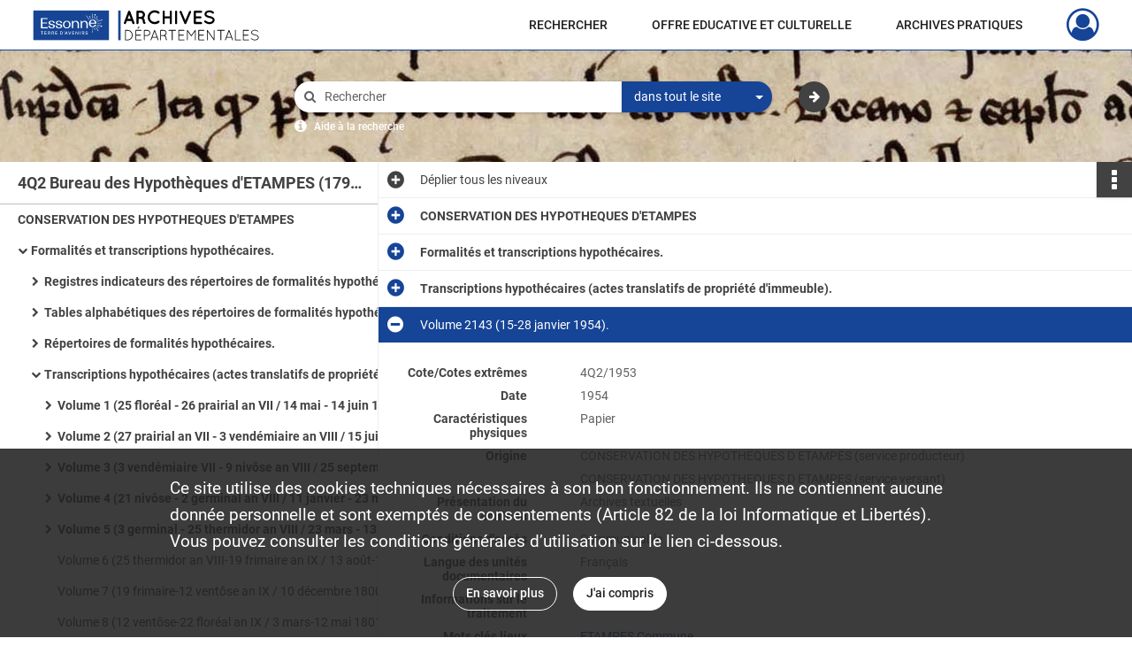

--- FILE ---
content_type: text/html; charset=UTF-8
request_url: https://archives.essonne.fr/ark:/28047/x6k8h7g5vq2n
body_size: 10337
content:
<!DOCTYPE html>
<html lang="fr">
    <head data-captcha="hcaptcha">
                    

    <!-- Matomo -->
    <script type="text/javascript">
        var _paq = _paq || [];

        /* This code come from https://www.cnil.fr/sites/default/files/typo/document/Configuration_piwik.pdf */
        _paq.push([function() {
            var self = this;
            function getOriginalVisitorCookieTimeout() {
                var now = new Date(),
                    nowTs = Math.round(now.getTime() / 1000),
                    visitorInfo = self.getVisitorInfo();
                var createTs = parseInt(visitorInfo[2]);
                var cookieTimeout = 33696000; // 13 mois en secondes
                return createTs + cookieTimeout - nowTs;
            }
            this.setVisitorCookieTimeout( getOriginalVisitorCookieTimeout() );
        }]);

        /* tracker methods like "setCustomDimension" should be called before "trackPageView" */
        _paq.push(['disableCookies']);
        _paq.push(['trackPageView']);
        _paq.push(['enableLinkTracking']);
        (function() {
            var u="https://cd91-matomo.naoned.fr/";
            _paq.push(['setTrackerUrl', u+'piwik.php']);
            _paq.push(['setSiteId', 6]);
            var d=document, g=d.createElement('script'), s=d.getElementsByTagName('script')[0];
            g.type='text/javascript'; g.async=true; g.defer=true; g.src=u+'piwik.js'; s.parentNode.insertBefore(g,s);
        })();
    </script>
    <!-- End Matomo Code -->

        
        <meta charset="utf-8">
        <title>    Volume 2143 (15-28 janvier 1954). 
</title>

        <meta name="twitter:card" content="summary" /><meta property="og:url" content="https://archives.essonne.fr/ark:/28047/x6k8h7g5vq2n" /><meta property="og:title" content="    Volume 2143 (15-28 janvier 1954). 
" /><meta property="og:description" content="Archives textuelles" />
        <meta name="viewport" content="user-scalable=no, initial-scale=1, maximum-scale=1, minimum-scale=1, width=device-width, height=device-height"/>
        <meta name="format-detection" content="telephone=no" />

        
                    <link rel="apple-touch-icon" sizes="180x180" href="/assets/src/application/Custom/assets/static/front/favicons/apple-touch-icon.3fcad440d038aff6360af7997363068e.png">
<link rel="icon" type="image/png" sizes="32x32" href="/assets/src/application/Custom/assets/static/front/favicons/favicon-32x32.48806b2e91e3e423409459fecfbc5032.png">
<link rel="icon" type="image/png" sizes="16x16" href="/assets/src/application/Custom/assets/static/front/favicons/favicon-16x16.e5858e4cdef493c9ff3e7fabee779898.png">
<link rel="manifest" href="/assets/src/application/Custom/assets/static/front/favicons/site.webmanifest.efb980dee947069bbb14b2c176a211e1.json">
<link rel="mask-icon" href="/assets/src/application/Custom/assets/static/front/favicons/safari-pinned-tab.bcce9d05668db9eef77a638084125539.svg" color="#5bbad5">

<meta name="msapplication-TileColor" content="#da532c">
<meta name="theme-color" content="#ffffff">
        
        <link rel="stylesheet" type="text/css" href="/assets/assets/front/scss/common.1d2c2c733f0d7deba5461f21d5e887b9.css" />
        <link rel="stylesheet" type="text/css" href="/assets/assets/fonts/index.62fb4e2c9e8a75391dff4f32a9058ffc.css">

            
    <link rel="stylesheet" type="text/css" href="/assets/assets/front/scss/notice-complete.d9c4935b2b982ffb2f8e98098b523188.css" />

        <link rel="stylesheet" type="text/css" href="/assets/src/application/Custom/assets/src/scss/index.0582be85c551aaa92dd616c7229531d7.css" />
        <link rel="stylesheet" type="text/css" href="/assets/node_modules/@knight-lab/timelinejs/dist/css/timeline.1f24a26632f1a70a920eae94a02df2a0.css" />

    </head>
    <body id="notice-complete">

                    <header id="header" role="banner">
    <div class="institutional-banner-desktop">
        

    </div>
    <div id="main-header">
        <a id="logo" href="/" title="Aller à la page d&#039;accueil">
    <img class="logo-desktop" src="/assets/src/application/Custom/assets/static/front/img/icono-logo/logo-header.fe757bf3d6c918f0028691a0a6ab801e.svg" alt="Archives départementales de l’Essonne"/>

        
    <img class="logo-mobile" src="/assets/src/application/Custom/assets/static/front/img/icono-logo/logo-header.fe757bf3d6c918f0028691a0a6ab801e.svg" alt="Archives départementales de l’Essonne"/>

    <span class="sr-only">Archives départementales de l’Essonne</span>
</a>
            
<nav id="main-menu" role="navigation">
            <ul aria-label="menu principal">
                                    <li class="submenu-container"><a href="#">RECHERCHER</a>
    <ul class="subnav">
                    <li><a
    href="/search/form/63a201cb-bad5-4257-83fc-6f844178c9d8"
    title="Aller à la page : &quot;dans tous les fonds&quot;"
>dans tous les fonds</a>
</li>
                    <li><a
    href="/page/par-thematique"
    title="Aller à la page : &quot;par thématique&quot;"
>par thématique</a>
</li>
                    <li><a
    href="/page/dans-le-cadre-de-classement"
    title="Aller à la page : &quot;dans le cadre de classement&quot;"
>dans le cadre de classement</a>
</li>
                    <li><a
    href="/page/aide-a-la-recherche"
    title="Aller à la page : &quot;Aide à la recherche&quot;"
>Aide à la recherche</a>
</li>
            </ul>
</li>
                                <li class="submenu-container"><a href="#">OFFRE EDUCATIVE ET CULTURELLE</a>
    <ul class="subnav">
                    <li><a
    href="/page/apprendre-et-enseigner-avec-les-archives"
    title="Aller à la page : &quot;Apprendre et enseigner avec les archives&quot;"
>Apprendre et enseigner avec les archives</a>
</li>
                    <li><a
    href="/page/dechiffrer-des-textes"
    title="Aller à la page : &quot;Déchiffrer des textes&quot;"
>Déchiffrer des textes</a>
</li>
                    <li><a
    href="/page/essonne-terre-d-histoire-s-"
    title="Aller à la page : &quot;Essonne, terre d&#039;histoire(s)&quot;"
>Essonne, terre d&#039;histoire(s)</a>
</li>
                    <li><a
    href="/page/nos-expositions-et-manifestations"
    title="Aller à la page : &quot;Nos expositions et manifestations&quot;"
>Nos expositions et manifestations</a>
</li>
                    <li><a
    href="/page/nos-publications"
    title="Aller à la page : &quot;Nos publications&quot;"
>Nos publications</a>
</li>
                    <li><a
    href="/page/dans-les-coulisses-des-archives"
    title="Aller à la page : &quot;Visites des Archives&quot;"
>Visites des Archives</a>
</li>
            </ul>
</li>
                                <li class="submenu-container"><a href="#">ARCHIVES PRATIQUES</a>
    <ul class="subnav">
                    <li><a
    href="/page/nous-connaitre"
    title="Aller à la page : &quot;Nous connaître&quot;"
>Nous connaître</a>
</li>
                    <li><a
    href="/page/venir"
    title="Aller à la page : &quot;Venir&quot;"
>Venir</a>
</li>
                    <li><a
    href="/page/salle-de-lecture"
    title="Aller à la page : &quot;Salle de lecture&quot;"
>Salle de lecture</a>
</li>
                    <li><a
    href="/page/hall-d-accueil"
    title="Aller à la page : &quot;Hall d&#039;accueil&quot;"
>Hall d&#039;accueil</a>
</li>
                    <li><a
    href="/page/vous-et-vos-archives"
    title="Aller à la page : &quot;Vous et vos archives&quot;"
>Vous et vos archives</a>
</li>
            </ul>
</li>
            
        </ul>
    </nav>
<nav id="burger-main-menu" class="left" role="navigation">
            <div>
            <label for="burger-sidebar" class="toggle" aria-label="Ouvrir le menu déroulant">
                <span class="sr-only">Ouvrir le menu déroulant</span>
                <span class="icon-bar"></span>
                <span class="icon-bar"></span>
                <span class="icon-bar"></span>
            </label>
            <input type="checkbox" id="burger-sidebar" class="sidebartoggler">

            <div class="page-wrap">
                <div class="sidebar">
                    <ul class="mainnav">
                                                <li class="submenu-container"><a href="#">RECHERCHER</a>
    <ul class="subnav">
                    <li><a
    href="/search/form/63a201cb-bad5-4257-83fc-6f844178c9d8"
    title="Aller à la page : &quot;dans tous les fonds&quot;"
>dans tous les fonds</a>
</li>
                    <li><a
    href="/page/par-thematique"
    title="Aller à la page : &quot;par thématique&quot;"
>par thématique</a>
</li>
                    <li><a
    href="/page/dans-le-cadre-de-classement"
    title="Aller à la page : &quot;dans le cadre de classement&quot;"
>dans le cadre de classement</a>
</li>
                    <li><a
    href="/page/aide-a-la-recherche"
    title="Aller à la page : &quot;Aide à la recherche&quot;"
>Aide à la recherche</a>
</li>
            </ul>
</li>
                                <li class="submenu-container"><a href="#">OFFRE EDUCATIVE ET CULTURELLE</a>
    <ul class="subnav">
                    <li><a
    href="/page/apprendre-et-enseigner-avec-les-archives"
    title="Aller à la page : &quot;Apprendre et enseigner avec les archives&quot;"
>Apprendre et enseigner avec les archives</a>
</li>
                    <li><a
    href="/page/dechiffrer-des-textes"
    title="Aller à la page : &quot;Déchiffrer des textes&quot;"
>Déchiffrer des textes</a>
</li>
                    <li><a
    href="/page/essonne-terre-d-histoire-s-"
    title="Aller à la page : &quot;Essonne, terre d&#039;histoire(s)&quot;"
>Essonne, terre d&#039;histoire(s)</a>
</li>
                    <li><a
    href="/page/nos-expositions-et-manifestations"
    title="Aller à la page : &quot;Nos expositions et manifestations&quot;"
>Nos expositions et manifestations</a>
</li>
                    <li><a
    href="/page/nos-publications"
    title="Aller à la page : &quot;Nos publications&quot;"
>Nos publications</a>
</li>
                    <li><a
    href="/page/dans-les-coulisses-des-archives"
    title="Aller à la page : &quot;Visites des Archives&quot;"
>Visites des Archives</a>
</li>
            </ul>
</li>
                                <li class="submenu-container"><a href="#">ARCHIVES PRATIQUES</a>
    <ul class="subnav">
                    <li><a
    href="/page/nous-connaitre"
    title="Aller à la page : &quot;Nous connaître&quot;"
>Nous connaître</a>
</li>
                    <li><a
    href="/page/venir"
    title="Aller à la page : &quot;Venir&quot;"
>Venir</a>
</li>
                    <li><a
    href="/page/salle-de-lecture"
    title="Aller à la page : &quot;Salle de lecture&quot;"
>Salle de lecture</a>
</li>
                    <li><a
    href="/page/hall-d-accueil"
    title="Aller à la page : &quot;Hall d&#039;accueil&quot;"
>Hall d&#039;accueil</a>
</li>
                    <li><a
    href="/page/vous-et-vos-archives"
    title="Aller à la page : &quot;Vous et vos archives&quot;"
>Vous et vos archives</a>
</li>
            </ul>
</li>
            
                    </ul>
                    

                </div>
            </div>
        </div>
    </nav>
<nav id="user-profile" role="navigation">
    <ul>
                    <li class="user-profile submenu-container">
                            <a href="/user/login?targetRoute=identifiers.front.ark.routing.external&amp;targetRouteParameters%5BarkUrlPath%5D=28047/x6k8h7g5vq2n" class="user-profile-icon-container" title="Mon espace personnel">
                <i class="fa fa-user-circle-o" aria-hidden="true"></i>
            </a>
            <ul class="subnav">
                <li>
                    <a href="/user/login?targetRoute=identifiers.front.ark.routing.external&amp;targetRouteParameters%5BarkUrlPath%5D=28047/x6k8h7g5vq2n" title="Se connecter">Se connecter</a>
                </li>
                                    <li>
                        <a href="/register" title="S&#039;inscrire">S&#039;inscrire</a>
                    </li>
                            </ul>

                </li>
    
    </ul>
</nav>
<nav id="burger-user-profile" class="right" role="navigation">
    <label for="profile-sidebar" class="toggle">
                    <i class="fa fa-user-circle-o user-profile-icon " aria-hidden="true"></i>
    
    </label>
    <input type="checkbox" id="profile-sidebar" class="sidebartoggler">

    <div class="page-wrap">
        <div class="sidebar">
            <ul class="mainnav">
                                                <li>
                <a href="/user/login?targetRoute=identifiers.front.ark.routing.external&amp;targetRouteParameters%5BarkUrlPath%5D=28047/x6k8h7g5vq2n" title="Se connecter">Se connecter</a>
            </li>
                            <li>
                    <a href="/register" title="S&#039;inscrire">S&#039;inscrire</a>
                </li>
                        
            </ul>
        </div>
    </div>
</nav>


    </div>
</header>
        
        <div id="old-browsers" class="disclaimer">
    <div class="text">
        Ce portail est conçu pour être utilisé sur les navigateurs Chrome, Firefox, Safari et Edge. Pour une expérience optimale, nous vous invitons à utiliser l&#039;un de ces navigateurs.
    </div>
    <div class="buttons">
        <button type="button" class="btn btn-primary" id="old-browsers-accept">J&#039;ai compris</button>
    </div>
</div>

        <main role="main" id="page-top">

                                        
            
            <section class="section-search wide no-print" style="background-image:url(/images/58779124-cde8-416e-909e-9658ec063784_global_search_banner.jpg)">
    <div class="search-content clearfix" role="search">
        <form id="search" action="https://archives.essonne.fr/search/results" method="GET" class="select-search">
            <div class="search-content-field clearfix">
                <i class="fal fa-search" aria-hidden="true"></i>
                <label for="search-input">Moteur de recherche</label>
                <input type="text"
                       id="search-input"
                       name="q"
                       class="form-control"
                       placeholder="Rechercher"
                       value=""
                       required pattern=".*\S.*"
                       aria-label="Rechercher à travers le moteur de recherche"/>
            </div>
                        
                <div class="scope-select">
        <select name="scope" class="selectpicker" style="display: none">
            <option value="all" selected>dans tout le site</option>
            <option value="archival">dans les documents</option>
            <option value="page">dans les pages</option>
        </select>
    </div>

            <button type="submit" data-toggle="tooltip" data-placement="top" title="Rechercher" class="accent round fal fa-arrow-right"></button>
        </form>
        <form id="search-navigation" action="https://archives.essonne.fr/search/results" method="GET">
                    </form>
    </div>

    <div class="help-search clearfix">
        <i class="fas fa-info-circle" aria-hidden="true"></i>
        <a data-toggle="modal" data-target="#searchHelp" href="" title="Plus d&#039;informations sur l&#039;aide à la recherche">Aide à la recherche</a>
    </div>
    <div class="modal fade" data-url="/search/help" id="searchHelp" aria-hidden="true">
        <div class="modal-dialog" role="document">
            <div class="modal-content">
                <div class="modal-header">
                    <h2 class="modal-title">Aide à la recherche</h2>
                    <button type="button" class="close" data-dismiss="modal"><span aria-hidden="true">&times;</span></button>
                </div>
                <div class="modal-body"></div>
            </div>
        </div>
    </div>
</section>



            
                            
<aside class="alert-container row">
</aside>
            
            <div class="container">
                
<section class="notice clearfix row">
    <div class="col-4 list-notice">
        
    <h2 id="finding-aid" title="4Q2 Bureau des Hypothèques d&#039;ETAMPES (1799-1955)">4Q2 Bureau des Hypothèques d&#039;ETAMPES (1799-1955)</h2>
            <div id="classification-plan-navigation"
             data-url="https://archives.essonne.fr/api/classificationPlan/v1/tree/b9a66c7a-6e61-40f8-81d3-e6c817802682_3cf7637a-2cbf-415e-9f5d-405cbed7a246"
             data-record-content-target="notice-content"
             data-current-node-id="b9a66c7a-6e61-40f8-81d3-e6c817802682_3cf7637a-2cbf-415e-9f5d-405cbed7a246"
        ></div>
    
    </div>
    <div id="notice-content" class="content-notice col-12 col-sm-8">
        
    
<div
    id="actionbar"
            data-bookmark-url="https://archives.essonne.fr/user/api/v1/bookmark/record/x6k8h7g5vq2n"
        data-bookmark-data="{}"
        data-bookmark-list-url="https://archives.essonne.fr/user/bookmarks"
        data-logged-in=""
        data-bookmarked=""
            data-social="1"     data-print="1"
    data-site-name="Archives départementales de l’Essonne"
    data-page-title="    Volume 2143 (15-28 janvier 1954). 
"
    data-share-mail-body="Bonjour,
Je vous recommande cette page :
https%3A%2F%2Farchives.essonne.fr%2Fark%3A%2F28047%2Fx6k8h7g5vq2n
Bonne consultation !
"
    ></div>



        
    
    

<div
    class="collapse-toggle-all show"
    data-parentRecords-fold="Replier"
    data-parentRecords-unfold="Déplier"
>
    <span>Déplier</span> tous les niveaux
</div>

    
<section class="notice-info notice-3">
    <div class="intitup
        collapsed                " data-target="#notice3"
        data-toggle="collapse"        aria-expanded="true">

                    <h2>    CONSERVATION DES HYPOTHEQUES D&#039;ETAMPES
</h2>
            </div>
    <div class="clearfix detail collapse-await " id="notice3" aria-expanded="true">
        <div class="groups">
            
    <div class="group">
                
            <div class="row ">
            <div class="attribut-col col-xl-3 col-lg-5 col-md-5 col-sm-5">
                <p class="attribut">Cote/Cotes extrêmes</p>
            </div>
            <div class="content-col col-xl-9 col-lg-7 col-md-7 col-sm-7 ">
                <div class="content">        <div class="read-more" data-more="Afficher plus" data-less="Afficher moins">4Q2/341-2124</div>
</div>
            </div>
        </div>
    

                                            
    

                                                                
            <div class="row ">
            <div class="attribut-col col-xl-3 col-lg-5 col-md-5 col-sm-5">
                <p class="attribut">Date</p>
            </div>
            <div class="content-col col-xl-9 col-lg-7 col-md-7 col-sm-7 ">
                <div class="content">        <div class="read-more" data-more="Afficher plus" data-less="Afficher moins"><span>1799-1955</span></div>
</div>
            </div>
        </div>
    


                
            <div class="row ">
            <div class="attribut-col col-xl-3 col-lg-5 col-md-5 col-sm-5">
                <p class="attribut">Organisme responsable de l&#039;accès intellectuel</p>
            </div>
            <div class="content-col col-xl-9 col-lg-7 col-md-7 col-sm-7 ">
                <div class="content">        <div class="read-more" data-more="Afficher plus" data-less="Afficher moins"><span>Archives départementales de l'Essonne</span></div>
</div>
            </div>
        </div>
    


                
            <div class="row ">
            <div class="attribut-col col-xl-3 col-lg-5 col-md-5 col-sm-5">
                <p class="attribut">Description physique</p>
            </div>
            <div class="content-col col-xl-9 col-lg-7 col-md-7 col-sm-7 ">
                <div class="content">        <div class="read-more" data-more="Afficher plus" data-less="Afficher moins"><span>1783 articles</span></div>
</div>
            </div>
        </div>
    


                            
    

    
                    
    


                    
    


                    
    



                            
    

    
                    
    


                    
    



                            
    

    
                            
    

    
    </div>


    <div class="group">
                                                    
            <div class="row ">
            <div class="attribut-col col-xl-3 col-lg-5 col-md-5 col-sm-5">
                <p class="attribut">Origine</p>
            </div>
            <div class="content-col col-xl-9 col-lg-7 col-md-7 col-sm-7 ">
                <div class="content">        <div class="read-more" data-more="Afficher plus" data-less="Afficher moins"><span>CONSERVATION DES HYPOTHEQUES D ETAMPES (service producteur)</span></div>
</div>
            </div>
        </div>
    

    
                                        
            <div class="row ">
            <div class="attribut-col col-xl-3 col-lg-5 col-md-5 col-sm-5">
                <p class="attribut"></p>
            </div>
            <div class="content-col col-xl-9 col-lg-7 col-md-7 col-sm-7 ">
                <div class="content">        <div class="read-more" data-more="Afficher plus" data-less="Afficher moins"><span>CONSERVATION DES HYPOTHEQUES DE MEAUX (service versant)</span></div>
</div>
            </div>
        </div>
    

    
            
                            
    

    
                            
    

    
                                                    
            <div class="row ">
            <div class="attribut-col col-xl-3 col-lg-5 col-md-5 col-sm-5">
                <p class="attribut">Modalités d&#039;entrées</p>
            </div>
            <div class="content-col col-xl-9 col-lg-7 col-md-7 col-sm-7 ">
                <div class="content">        <div class="read-more" data-more="Afficher plus" data-less="Afficher moins"><p>Versement</p></div>
</div>
            </div>
        </div>
    

    
            
    </div>


    <div class="group">
                                                    
            <div class="row ">
            <div class="attribut-col col-xl-3 col-lg-5 col-md-5 col-sm-5">
                <p class="attribut">Présentation du contenu</p>
            </div>
            <div class="content-col col-xl-9 col-lg-7 col-md-7 col-sm-7 ">
                <div class="content">        <div class="read-more" data-more="Afficher plus" data-less="Afficher moins"><p>La sous-série 4 Q, correspondant au fonds des Hypothèques, représente aux Archives départementales de l'Essonne un ensemble de 5409 registres couvrant la période de l'an IV (1796) à 1955. Constitution et composition du fonds. Ce fonds est entré en sept étapes et en provenance de lieux différents : - 1972 : arrivée des registres des transcriptions de la conservation des hypothèques de CORBEIL (an VII-1869) conservés au Centre hypothécaire de LANGRES en Haute-Marne - 1973 : entrée des registres des transcriptions de la conservation des hypothèques d'ETAMPES 5AN VIII-1869) pour la même période, qui se trouvaient à la Direction des Services Fiscaux de VERSAILLES, - 1981 : versement complémentaire pour la conservation de CORBEIL : registres des inscriptions, des saisies et les tables jusqu'en 1869, détenus par le Centre hypothécaire de CORBEIL, - 1983 : transfert en provenance du Centre d'archives hypothécaires de MEAUX : registres des inscriptions et transcriptions (1869-1882), pour les deux conservations de CORBEIL et d'ETAMPES], - 1999 : nouveau transfert en provenance du Centre d'archives hypothécaires de MEAUX : registres des inscriptions et transcriptions (1882 - 1900), registres des saisies (1869-1900,) pour les deux conservations de CORBEIL et d'ETAMPES, registres des dépôts (1869- 1900) pour CORBEIL et pour ETAMPES (1878-1900). - 2000 : versement par la conservation d'ETAMPES des tables alphabétiques du répertoire des formalités hypothécaires et des répertoires des formalités hypothécaires. - 2009 : versement par la conservation de Corbeil des tables alphabétiques du répertoire des formalités hypothécaires (1949-1951), registre des bordereaux d'inscriptions d'hypothèques (1948-1951), registres des transcriptions des actes de propriétés d'immeubles (1907-1955), registre des dépôts (1932-1946). La sous-série 4Q se compose de la : - conservation de CORBEIL (4 Q 1) : 5409 articles - les inscriptions (1795-1900, 1948-1955) - les transcriptions (1799-1900, 1923-1935, 1949-1955) - les saisies (1807-1878) - les dépôts (1869-1900, 1932-1946) - tables alphabétiques (1798-1808, 1843-1844, 1900, 1949-1951) - répertoires des formalités hypothécaires (1799-1955) - conservation d'ETAMPES (4 Q 2) : 1397 articles - les inscriptions : 181 volumes (1872-1900) , tles registres antérieurs à 1872 étant lacunaires, - les transcriptions : 962 volumes (1799-1900), - les saisies : 32 volumes (1869-1900), - les dépôts : 32 volumes 1878-1900), - les registres indicateurs de la table alphabétique du répertoire des formalités : 2 volumes (1845), - les tables alphabétiques du répertoire des formalités : 40 volumes (1842-1900), - les répertoires des formalités hypothécaires : 148 volumes (1799-1867). Il est à noter que le ressort de la conservation d'ETAMPES a été réduit d'un tiers en 1811 par la création de l'arrondissement de RAMBOUILLET. C'est ainsi qu'après 1811 les inscriptions et transcriptions hypothécaires pour les deux cantons de DOURDAN sont à consulter dans le fonds de la conservation de RAMBOUILLET, déposé aux Archives départementales des Yvelines. Rappelons ici que les communes de l'actuelle Essonne qui relevaient de l'arrondissement de VERSAILLES (cantons de LIMOURS et PALAISEAU puis de PALAISEAU uniquement après le rattachement du canton de LIMOURS à RAMBOUILLET en 1811), relevaient tout logiquement de la conservation des hypothèques de VERSAILLES. Définition et réglementation hypothécaire. L'hypothèque est une cause de préférence accordée par la loi aux créanciers d'un débiteur, basée sur ses biens immobiliers et servant à leur indemnisation en cas d'insolvabilité de celui-ci. Elle doit obligatoirement être inscrite sur des registres publics où sont portées toutes les charges grevant la propriété hypothéquée. La législation. Bien qu'existant déjà sous l'Ancien régime, les hypothèques n'ont été vraiment organisées qu'à l'époque révolutionnaire par une série de lois qui subsisteront dans leurs grandes lignes jusqu'à la réforme foncière de 1955 étendant l'obligation de transcription à tout acte ou décision translatif, déclaratif ou constitutif de droits réels immobiliers. La loi du 9 messidor an III (27 juin 1795) organise la publicité des hypothèques par leur inscription sur des registres. Celle du 11 brumaire an VII (1er novembre 1798) confirme celle de l'an III et la complète par la transcription de tous les actes de mutations immobilières. La loi du 21 ventôse an VII (11 mars 1799) organise les conservations des hypothèques : il y en aura une par arrondissement. Enfin le Code civil consacre son titre XVIII, promulgué le 8 germinal an XII (29 mars 1804), à l'organisation hypothécaire. Cotation et présentation des registres. A l'intérieur de la sous-série réglementaire 4 Q correspondant aux hypothèques, il a été attribué les cotes 4 Q 1 à la conservation de CORBEIL et 4 Q 2 à celle d'ETAMPES, suivies d'un numéro d'ordre par registre. Les cotes laissées vacantes correspondent à des lacunes de la collection évaluées grâce à la numérotation des registres. C'est ainsi que les inscriptions d'ETAMPES ne débutent qu'à la cote 4 Q 2/ 341 avec le registre n° 341 de 1872. L'inventaire indique par catégorie de documents : la cote en 4 Q, le numéro de volume quand il existe et les dates extrêmes. Les tables alphabétiques. Les tables alphabétiques du répertoire des formalités hypothécaires contiennent, dans l'ordre alphabétique, les nom, prénoms et domicile des personnes concernées par les hypothèques ainsi que les numéros du volume et de la case du répertoire correspondant. Les répertoires des formalités hypothécaires recensent les débiteurs désignés dans les bordereaux de créances et ceux qui figurent sur les actes transcrits, comme acquéreurs, donataires, locataires ou sous d'autres rubriques. Les registres sont organisés sous forme de comptes par débit et crédit. Les registres d'inscriptions des privilèges et hypothèques. Ils consistent en la copie des bordereaux remis par les créanciers et comportent : - les noms et domiciles du créancier et du débiteur, - la date et la nature du titre conférant hypothèque, - le montant de la créance et la date de son exigibilité, - l'indication des immeubles sur lesquels porte l'hypothèque. Les registres de radiations. Ils n'ont été tenus que pendant le début de la période (jusqu'à 1817 pour certains actes, 1822 pour d'autres). Par la suite la radiation est indiquée par une mention inscrite en marge de l'inscription dans une colonne réservée à cet effet. Les registres de transcriptionsdes actes translatifs de propriété d'immeubles. Ils contiennent la copie intégrale des actes pour lesquels cette formalité est prescrite par la loi, c'est-à-dire tous ceux portant mutation de propriétés. Le classement est chronologique mais pour certaines années, il y a deux séries de registres (ou plus) tenus simultanément d'où les renvois au début et à la fin des volumes à des numéros de volumes parfois non continus. Les registres des saisies immobilières et des dénonciations de saisie. Ils sont tenus conformément à l'article 677 du Code de procédure civile promulgué le 8 mai 1806, dans l'ordre chronologique, au fur et à mesure de la dénonciation des saisies. La saisie immobilière et l'exploit de dénonciation sont transcrits dans la quinzaine suivant la énonciation. Les registres de dépôts. Ils sont utilisés pour l'enregistrement des remises d'actes de mutations, de saisies immobilières, d'expéditons contenant subrogation ou antériorité ou de jugements prononçant la résolution en vue de leur transcription. Ils sont tenus à partir de 1804. Sommaire. Conservation de CORBEIL, 4 Q 1. Tables des inscriptions (1799-1809) 4 Q 1/754-756 (1798-1809) Tables alphabétiques ou répertoire des formalités hypothécaires (1843-1844 ; 1900 ; 1949-1951) 4 Q 1/5152-5156 ; 5157 (1843-1844 ; 1900) 4 Q 1/5158-5414 (1949-1951 ; lettres A, B, C, J-M, V) Répertoires des formalités hypothécaires 4 Q 1/3695-3863 (1799-1955) - Registres des inscriptions des privilèges et hypothèques, puis registres des bordereaux d'inscription d'hypothèques (1795-1900) 4 Q 1/ 1 - 753, (1795-1882) 4 Q 1/2594-2825 (1882-1900) 4 Q 1/4991-5137 (1948-1954) 4 Q 1/4930-4990 ; 5138-5143 ; 4901-4929 (1954-1955) - Registres des radiations d'inscriptions (1808-1822) 4 Q 1/2472-2475 (1808-1822) .- Registres des transcriptions des actes translatifs de propriété d'immeubles (1799-1900 ; 1923-1935 ; 1949-1955) 4 Q 1/758-2426 ; 2826-3608 (1799-1900) 4 Q 1/3864-3893 (1923-1935) 4 Q 1/3894-4892 (1949-1955) - Registres des transciptions des saisies immobilières (1807-1814 ; 1818-1849 ; 1866-1878) 4 Q 1/ 2432 - 2465 (1807 - 1850) 4 Q 1/3689-3691 (1857-1867) 4 Q 1/2477-2514 (1869-1900) - Registres des dénonciations de saisies (1807-1814 ; 1818-1849 ; 1866-1878) 4 Q 1/ 2466 - 2470 (1807-1814 ; 1818-1849 ; 1866-1878) - Registres des dépôts (1869 - 1900, 1932-1933 ; 1940-1941 ; 1946) 4 Q 1/ 2515 - 2593, (1869-1900) 4 Q 1/5144-5150 (1932-1933 ; 1940-1941 ; 1946)</p></div>
</div>
            </div>
        </div>
    

    
            
                            
    

    
                            
    

    
                            
    

    
    </div>


    <div class="group">
                            
    

    
                            
    

    
                                                    
            <div class="row ">
            <div class="attribut-col col-xl-3 col-lg-5 col-md-5 col-sm-5">
                <p class="attribut">Langue des unités documentaires</p>
            </div>
            <div class="content-col col-xl-9 col-lg-7 col-md-7 col-sm-7 ">
                <div class="content">        <div class="read-more" data-more="Afficher plus" data-less="Afficher moins"><span>Français</span></div>
</div>
            </div>
        </div>
    

    
            
                            
    

    
                            
    

    
    </div>






    <div class="group">
        
                                                                                                                                                                    
            <div class="row ">
            <div class="attribut-col col-xl-3 col-lg-5 col-md-5 col-sm-5">
                <p class="attribut">Mots clés lieux</p>
            </div>
            <div class="content-col col-xl-9 col-lg-7 col-md-7 col-sm-7 ">
                <div class="content">        <div class="read-more" data-more="Afficher plus" data-less="Afficher moins"><a href="/search/results?target=controlledAccessGeographicName&amp;keyword=ETAMPES%20Arrondissement" rel="noopener noreferrer" target="_blank" title='Rechercher "ETAMPES Arrondissement"'>ETAMPES Arrondissement</a><span>, </span><a href="/search/results?target=controlledAccessGeographicName&amp;keyword=ETAMPES%20Commune" rel="noopener noreferrer" target="_blank" title='Rechercher "ETAMPES Commune"'>ETAMPES Commune</a></div>
</div>
            </div>
        </div>
    

        
                                                                                                                
            <div class="row ">
            <div class="attribut-col col-xl-3 col-lg-5 col-md-5 col-sm-5">
                <p class="attribut">Mots clés matières</p>
            </div>
            <div class="content-col col-xl-9 col-lg-7 col-md-7 col-sm-7 ">
                <div class="content">        <div class="read-more" data-more="Afficher plus" data-less="Afficher moins"><a href="/search/results?target=controlledAccessSubject&amp;keyword=publicit%C3%A9%20fonci%C3%A8re" rel="noopener noreferrer" target="_blank" title='Rechercher "publicité foncière"'>publicité foncière</a></div>
</div>
            </div>
        </div>
    

        
                                                            
    

        
                                                            
    

        
                                                            
    

        
                                                            
    


                
                                                                                    
    


        
                                                            
    

        
                                                            
    

        
                                                            
    


    </div>
        </div>
            </div>
</section>
    
<section class="notice-info notice-2">
    <div class="intitup
        collapsed                " data-target="#notice2"
        data-toggle="collapse"        aria-expanded="true">

                    <h2>    Formalités et transcriptions hypothécaires.
</h2>
            </div>
    <div class="clearfix detail collapse-await " id="notice2" aria-expanded="true">
        <div class="groups">
            
    <div class="group">
                
    

                                            
    

                                                                
            <div class="row ">
            <div class="attribut-col col-xl-3 col-lg-5 col-md-5 col-sm-5">
                <p class="attribut">Date</p>
            </div>
            <div class="content-col col-xl-9 col-lg-7 col-md-7 col-sm-7 ">
                <div class="content">        <div class="read-more" data-more="Afficher plus" data-less="Afficher moins"><span>1799-1955</span></div>
</div>
            </div>
        </div>
    


                
    


                
    


                            
    

    
                    
    


                    
    


                    
    



                                                    
            <div class="row ">
            <div class="attribut-col col-xl-3 col-lg-5 col-md-5 col-sm-5">
                <p class="attribut">Caractéristiques physiques</p>
            </div>
            <div class="content-col col-xl-9 col-lg-7 col-md-7 col-sm-7 ">
                <div class="content">        <div class="read-more" data-more="Afficher plus" data-less="Afficher moins"><span>Papier</span></div>
</div>
            </div>
        </div>
    

    
            
                    
    


                    
    



                            
    

    
                            
    

    
    </div>


    <div class="group">
                                                    
            <div class="row ">
            <div class="attribut-col col-xl-3 col-lg-5 col-md-5 col-sm-5">
                <p class="attribut">Origine</p>
            </div>
            <div class="content-col col-xl-9 col-lg-7 col-md-7 col-sm-7 ">
                <div class="content">        <div class="read-more" data-more="Afficher plus" data-less="Afficher moins"><span>CONSERVATION DES HYPOTHEQUES D ETAMPES (service producteur)</span></div>
</div>
            </div>
        </div>
    

    
                                        
            <div class="row ">
            <div class="attribut-col col-xl-3 col-lg-5 col-md-5 col-sm-5">
                <p class="attribut"></p>
            </div>
            <div class="content-col col-xl-9 col-lg-7 col-md-7 col-sm-7 ">
                <div class="content">        <div class="read-more" data-more="Afficher plus" data-less="Afficher moins"><span>CONSERVATION DES HYPOTHEQUES DE MEAUX (service versant)</span></div>
</div>
            </div>
        </div>
    

    
            
                            
    

    
                            
    

    
                            
    

    
    </div>




    <div class="group">
                                                    
            <div class="row ">
            <div class="attribut-col col-xl-3 col-lg-5 col-md-5 col-sm-5">
                <p class="attribut">Conditions d&#039;accès</p>
            </div>
            <div class="content-col col-xl-9 col-lg-7 col-md-7 col-sm-7 ">
                <div class="content">        <div class="read-more" data-more="Afficher plus" data-less="Afficher moins"><p>au bout de 50 ans à partir de 1872</p></div>
</div>
            </div>
        </div>
    

    
            
                            
    

    
                            
    

    
                            
    

    
                            
    

    
    </div>




    <div class="group">
                            
    

    
                            
    

    
                                                    
            <div class="row ">
            <div class="attribut-col col-xl-3 col-lg-5 col-md-5 col-sm-5">
                <p class="attribut">Informations sur le traitement</p>
            </div>
            <div class="content-col col-xl-9 col-lg-7 col-md-7 col-sm-7 ">
                <div class="content">        <div class="read-more" data-more="Afficher plus" data-less="Afficher moins"><p>17/10/2001</p></div>
</div>
            </div>
        </div>
    

    
            
    </div>


        </div>
            </div>
</section>
    
<section class="notice-info notice-1">
    <div class="intitup
        collapsed                " data-target="#notice1"
        data-toggle="collapse"        aria-expanded="true">

                    <h2>    Transcriptions hypothécaires (actes translatifs de propriété d&#039;immeuble).
</h2>
            </div>
    <div class="clearfix detail collapse-await " id="notice1" aria-expanded="true">
        <div class="groups">
            
    <div class="group">
                
    

                                            
    

                                                                
            <div class="row ">
            <div class="attribut-col col-xl-3 col-lg-5 col-md-5 col-sm-5">
                <p class="attribut">Date</p>
            </div>
            <div class="content-col col-xl-9 col-lg-7 col-md-7 col-sm-7 ">
                <div class="content">        <div class="read-more" data-more="Afficher plus" data-less="Afficher moins"><span>1799-1955</span></div>
</div>
            </div>
        </div>
    


                
    


                
    


                            
    

    
                    
    


                    
    


                    
    



                                                    
            <div class="row ">
            <div class="attribut-col col-xl-3 col-lg-5 col-md-5 col-sm-5">
                <p class="attribut">Caractéristiques physiques</p>
            </div>
            <div class="content-col col-xl-9 col-lg-7 col-md-7 col-sm-7 ">
                <div class="content">        <div class="read-more" data-more="Afficher plus" data-less="Afficher moins"><span>Papier</span></div>
</div>
            </div>
        </div>
    

    
            
                    
    


                    
    



                            
    

    
                            
    

    
    </div>


    <div class="group">
                                                    
            <div class="row ">
            <div class="attribut-col col-xl-3 col-lg-5 col-md-5 col-sm-5">
                <p class="attribut">Origine</p>
            </div>
            <div class="content-col col-xl-9 col-lg-7 col-md-7 col-sm-7 ">
                <div class="content">        <div class="read-more" data-more="Afficher plus" data-less="Afficher moins"><span>CONSERVATION DES HYPOTHEQUES D ETAMPES (service producteur)</span></div>
</div>
            </div>
        </div>
    

    
                                        
            <div class="row ">
            <div class="attribut-col col-xl-3 col-lg-5 col-md-5 col-sm-5">
                <p class="attribut"></p>
            </div>
            <div class="content-col col-xl-9 col-lg-7 col-md-7 col-sm-7 ">
                <div class="content">        <div class="read-more" data-more="Afficher plus" data-less="Afficher moins"><span>CONSERVATION DES HYPOTHEQUES DE MEAUX (service versant)</span></div>
</div>
            </div>
        </div>
    

    
            
                            
    

    
                            
    

    
                            
    

    
    </div>




    <div class="group">
                                                    
            <div class="row ">
            <div class="attribut-col col-xl-3 col-lg-5 col-md-5 col-sm-5">
                <p class="attribut">Conditions d&#039;accès</p>
            </div>
            <div class="content-col col-xl-9 col-lg-7 col-md-7 col-sm-7 ">
                <div class="content">        <div class="read-more" data-more="Afficher plus" data-less="Afficher moins"><p>au bout de 50 ans à partir de 1872</p></div>
</div>
            </div>
        </div>
    

    
            
                            
    

    
                            
    

    
                            
    

    
                            
    

    
    </div>




    <div class="group">
                            
    

    
                            
    

    
                                                    
            <div class="row ">
            <div class="attribut-col col-xl-3 col-lg-5 col-md-5 col-sm-5">
                <p class="attribut">Informations sur le traitement</p>
            </div>
            <div class="content-col col-xl-9 col-lg-7 col-md-7 col-sm-7 ">
                <div class="content">        <div class="read-more" data-more="Afficher plus" data-less="Afficher moins"><p>17/10/2001</p></div>
</div>
            </div>
        </div>
    

    
            
    </div>


    <div class="group">
        
                                                            
    

        
                                                            
    

        
                                                            
    

        
                                                            
    

        
                                                            
    

        
                                                            
    


                
                                                                                    
    


        
                                                                                                                
            <div class="row ">
            <div class="attribut-col col-xl-3 col-lg-5 col-md-5 col-sm-5">
                <p class="attribut">Mots clés typologiques</p>
            </div>
            <div class="content-col col-xl-9 col-lg-7 col-md-7 col-sm-7 ">
                <div class="content">        <div class="read-more" data-more="Afficher plus" data-less="Afficher moins"><a href="/search/results?target=controlledAccessPhysicalCharacteristic&amp;keyword=transcription%20hypoth%C3%A9caire" rel="noopener noreferrer" target="_blank" title='Rechercher "transcription hypothécaire"'>transcription hypothécaire</a></div>
</div>
            </div>
        </div>
    

        
                                                            
    

        
                                                            
    


    </div>
        </div>
            </div>
</section>

<section class="notice-info notice-0">
    <div class="intitup
                        " data-target="#notice0"
        data-toggle="collapse"        aria-expanded="true">

                    <h2>    Volume 2143 (15-28 janvier 1954). 
</h2>
            </div>
    <div class="clearfix detail collapse-await show" id="notice0" aria-expanded="true">
        <div class="groups">
            
    <div class="group">
                
            <div class="row ">
            <div class="attribut-col col-xl-3 col-lg-5 col-md-5 col-sm-5">
                <p class="attribut">Cote/Cotes extrêmes</p>
            </div>
            <div class="content-col col-xl-9 col-lg-7 col-md-7 col-sm-7 ">
                <div class="content">        <div class="read-more" data-more="Afficher plus" data-less="Afficher moins">4Q2/1953</div>
</div>
            </div>
        </div>
    

                                            
    

                                                                
            <div class="row ">
            <div class="attribut-col col-xl-3 col-lg-5 col-md-5 col-sm-5">
                <p class="attribut">Date</p>
            </div>
            <div class="content-col col-xl-9 col-lg-7 col-md-7 col-sm-7 ">
                <div class="content">        <div class="read-more" data-more="Afficher plus" data-less="Afficher moins"><span>1954</span></div>
</div>
            </div>
        </div>
    


                
    


                
    


                            
    

    
                    
    


                    
    


                    
    



                                                    
            <div class="row ">
            <div class="attribut-col col-xl-3 col-lg-5 col-md-5 col-sm-5">
                <p class="attribut">Caractéristiques physiques</p>
            </div>
            <div class="content-col col-xl-9 col-lg-7 col-md-7 col-sm-7 ">
                <div class="content">        <div class="read-more" data-more="Afficher plus" data-less="Afficher moins"><span>Papier</span></div>
</div>
            </div>
        </div>
    

    
            
                    
    


                    
    



                            
    

    
                            
    

    
    </div>


    <div class="group">
                                                    
            <div class="row ">
            <div class="attribut-col col-xl-3 col-lg-5 col-md-5 col-sm-5">
                <p class="attribut">Origine</p>
            </div>
            <div class="content-col col-xl-9 col-lg-7 col-md-7 col-sm-7 ">
                <div class="content">        <div class="read-more" data-more="Afficher plus" data-less="Afficher moins"><span>CONSERVATION DES HYPOTHEQUES D ETAMPES (service producteur)</span></div>
</div>
            </div>
        </div>
    

    
                                        
            <div class="row ">
            <div class="attribut-col col-xl-3 col-lg-5 col-md-5 col-sm-5">
                <p class="attribut"></p>
            </div>
            <div class="content-col col-xl-9 col-lg-7 col-md-7 col-sm-7 ">
                <div class="content">        <div class="read-more" data-more="Afficher plus" data-less="Afficher moins"><span>CONSERVATION DES HYPOTHEQUES D ETAMPES (service versant)</span></div>
</div>
            </div>
        </div>
    

    
            
                            
    

    
                            
    

    
                            
    

    
    </div>


    <div class="group">
                                                    
            <div class="row ">
            <div class="attribut-col col-xl-3 col-lg-5 col-md-5 col-sm-5">
                <p class="attribut">Présentation du contenu</p>
            </div>
            <div class="content-col col-xl-9 col-lg-7 col-md-7 col-sm-7 ">
                <div class="content">        <div class="read-more" data-more="Afficher plus" data-less="Afficher moins"><p>Archives textuelles</p></div>
</div>
            </div>
        </div>
    

    
            
                            
    

    
                            
    

    
                            
    

    
    </div>


    <div class="group">
                                                    
            <div class="row ">
            <div class="attribut-col col-xl-3 col-lg-5 col-md-5 col-sm-5">
                <p class="attribut">Conditions d&#039;accès</p>
            </div>
            <div class="content-col col-xl-9 col-lg-7 col-md-7 col-sm-7 ">
                <div class="content">        <div class="read-more" data-more="Afficher plus" data-less="Afficher moins"><p>Communicable</p></div>
</div>
            </div>
        </div>
    

    
            
                            
    

    
                                                    
            <div class="row ">
            <div class="attribut-col col-xl-3 col-lg-5 col-md-5 col-sm-5">
                <p class="attribut">Langue des unités documentaires</p>
            </div>
            <div class="content-col col-xl-9 col-lg-7 col-md-7 col-sm-7 ">
                <div class="content">        <div class="read-more" data-more="Afficher plus" data-less="Afficher moins"><span>Français</span></div>
</div>
            </div>
        </div>
    

    
            
                            
    

    
                            
    

    
    </div>




    <div class="group">
                            
    

    
                            
    

    
                                                    
            <div class="row ">
            <div class="attribut-col col-xl-3 col-lg-5 col-md-5 col-sm-5">
                <p class="attribut">Informations sur le traitement</p>
            </div>
            <div class="content-col col-xl-9 col-lg-7 col-md-7 col-sm-7 ">
                <div class="content">        <div class="read-more" data-more="Afficher plus" data-less="Afficher moins"><p>14/09/2010</p></div>
</div>
            </div>
        </div>
    

    
            
    </div>


    <div class="group">
        
                                                                                                                
            <div class="row ">
            <div class="attribut-col col-xl-3 col-lg-5 col-md-5 col-sm-5">
                <p class="attribut">Mots clés lieux</p>
            </div>
            <div class="content-col col-xl-9 col-lg-7 col-md-7 col-sm-7 ">
                <div class="content">        <div class="read-more" data-more="Afficher plus" data-less="Afficher moins"><a href="/search/results?target=controlledAccessGeographicName&amp;keyword=ETAMPES%20Commune" rel="noopener noreferrer" target="_blank" title='Rechercher "ETAMPES Commune"'>ETAMPES Commune</a></div>
</div>
            </div>
        </div>
    

        
                                                                                                                
            <div class="row ">
            <div class="attribut-col col-xl-3 col-lg-5 col-md-5 col-sm-5">
                <p class="attribut">Mots clés matières</p>
            </div>
            <div class="content-col col-xl-9 col-lg-7 col-md-7 col-sm-7 ">
                <div class="content">        <div class="read-more" data-more="Afficher plus" data-less="Afficher moins"><a href="/search/results?target=controlledAccessSubject&amp;keyword=20e%20si%C3%A8cle" rel="noopener noreferrer" target="_blank" title='Rechercher "20e siècle"'>20e siècle</a></div>
</div>
            </div>
        </div>
    

        
                                                            
    

        
                                                            
    

        
                                                            
    

        
                                                            
    


                
                                                                                    
    


        
                                                            
    

        
                                                            
    

        
                                                            
    


    </div>
        </div>
                                <div class="record-actions">
    </div>
    
            </div>
</section>

    </div>
</section>

            </div>

        </main>

                        
    <footer id="footer" role="contentinfo">
                                
                                <div class="container default">
        <div class="row">
                            <div class="header-footer-col col-md-3 col-lg-3 header-footer-align-left">
                                            <span class="heading">Archives départementales de l’Essonne</span>
                    
                    <div class="mt-0">
    <p class="mb-0">38 rue Commandant Maurice Arnoux</p>
    <p class="mb-0">91730 Chamarande</p>
</div>
<div class="mt-2">
    <i class="fa fa-phone" aria-label="Téléphone" aria-hidden="true"></i> 01 69 27 14 14
</div>
<div class="mt-2">
    <a class="btn" href="/page/contact">CONTACT</a>
</div>

                </div>
                            <div class="header-footer-col col-md-3 col-lg-3 header-footer-align-left">
                                            <span class="heading">Suivez-nous !</span>
                    
                    <ul class="links">
            <li>
    <ul class="icon-list">
                    <li class="link
icon-only">
        <a href="https://www.facebook.com/archivesdepartementalesessonne/"
         title="Facebook"                      rel="noopener noreferrer"            target="_blank"
            >
                    <i class="fa fa-facebook-square fa-2x" aria-hidden="true"></i>
                    </a>
    </li>
            </ul>
</li>
    </ul>
                </div>
                            <div class="header-footer-col col-md-3 col-lg-3 header-footer-align-center">
                    
                    
    <a href="https://www.essonne.fr/"
                             rel="noopener noreferrer"            target="_blank"
            >
            <img
        src="/assets/src/application/Custom/assets/static/front/img/icono-logo/logo-footer.a22131883c16aaceef675b7f8042afd0.svg"
                alt="Département de l&#039;Essonne"    />

    </a>
                </div>
                    </div>
    </div>

                                                            <div class="container institutional">
        <div class="row">
                            <div class="header-footer-col col-md-12 col-lg-12 header-footer-align-center">
                    
                    <ul class="links">
            <li class="link
">
        <a href="/page/conditions-generales-d-utilisation"
         title="Lire nos conditions générales d&#039;utilisation"             >
                            Conditions Générales d&#039;Utilisation
            </a>
    </li>
            <li class="link
">
        <a href="/page/conditions-generales-d-utilisation"
         title="Lire nos mentions légales"             >
                            Mentions légales
            </a>
    </li>
            <li class="link
">
        <a href="/page/conditions-generales-d-utilisation"
         title="Lire la politique de confidentialité"             >
                            Politique de confidentialité
            </a>
    </li>
            <li class="link
">
        <a href="/page/protection-des-donnees-personnelles"
         title="Lire notre protection des données personnelles"             >
                            Protection des données personnelles
            </a>
    </li>
            <li class="link
">
    </li>
            <li class="link
">
        <a href="/page/credits"
         title="Lire les crédits"             >
                            Credits
            </a>
    </li>
    </ul>
                </div>
                    </div>
    </div>

                        </footer>
        
        <a href="#page-top" id="scrollup" class="no-print" title="Revenir en haut de la page">
            <i class="fa fa-angle-up" aria-hidden="true"></i>
            <span class="sr-only">Revenir en haut de la page</span>
        </a>

                                    <script src="/assets/common.921f689e6d3697160aa6.js"></script>
                            <script src="/assets/vendor.front.c0717a1cf32aa90eed41.js"></script>
                            <script src="/assets/front.6a4f80e98987336f0cd0.js"></script>
                    
        <div id="rgpd-infos"
     class="disclaimer"
     >
    <div class="text">
        <p>
            Ce site utilise des <span lang="en">cookies</span> techniques nécessaires à son bon fonctionnement. Ils ne contiennent aucune donnée personnelle et sont exemptés de consentements (Article 82 de la loi Informatique et Libertés).
        </p>
        <p>
                            Vous pouvez consulter les conditions générales d’utilisation sur le lien ci-dessous.
                    </p>
    </div>
    <div class="buttons">
                                    <a href="/page/conditions-generales-d-utilisation" rel="noopener noreferrer" target="_blank" class="btn btn-secondary" title="En savoir plus sur les conditions générales d&#039;utilisation">
            En savoir plus
        </a>
        <button type="button" class="btn btn-primary" id="rgpd-infos-understand">J&#039;ai compris</button>
    </div>

</div>
        
    </body>
</html>
